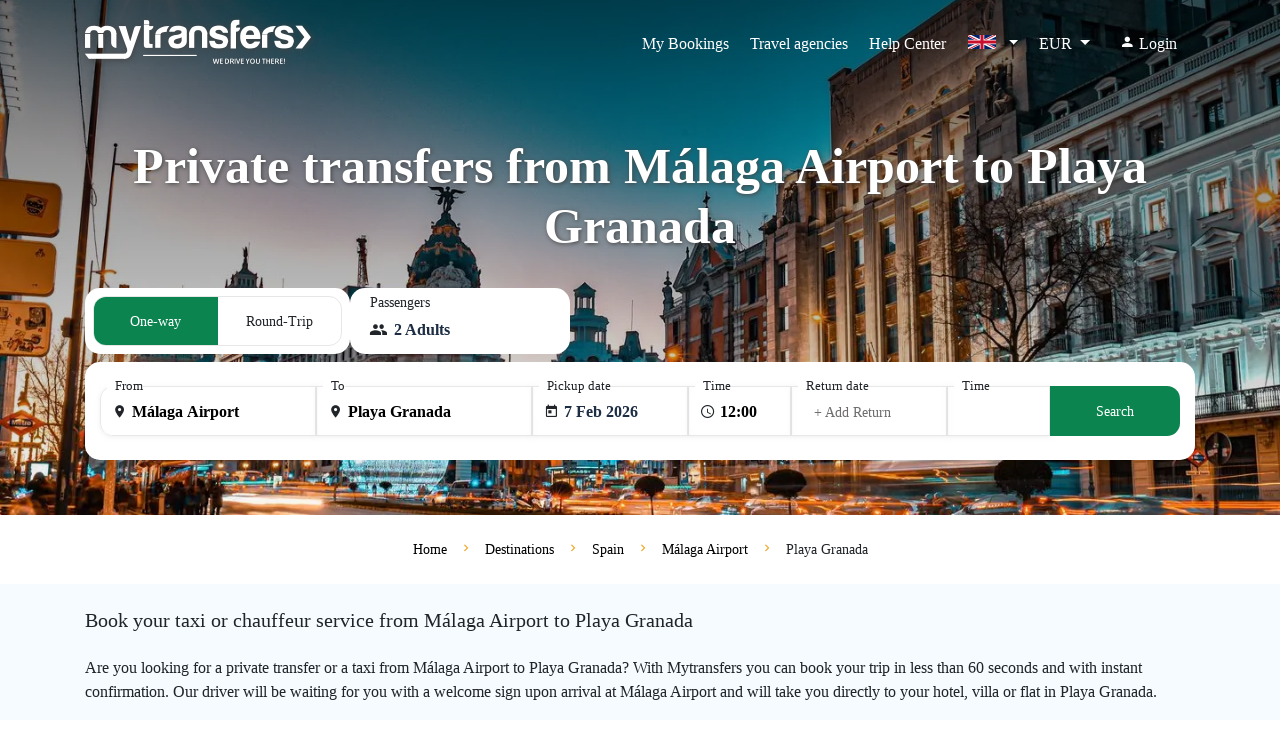

--- FILE ---
content_type: text/css
request_url: https://d1cj8q6w07zyiq.cloudfront.net/mytransfersweb/prod/css/destinations.css?id=67481b3bdf9eb7d3b8ff
body_size: 2370
content:
.c-word-menu{display:none;top:50px;padding:5px 15px;position:absolute;right:50px;z-index:10;background:#fff;border-radius:5px}.c-word-menu .cwm{color:#767676;font-size:18px;text-align:center;padding:1px 0}.c-word-menu .cwm:hover{color:#000;cursor:pointer;text-decoration:underline}.c-word-menu .cwm-active{color:#000;font-size:25px;font-family:opensans-bold}.c-word-menu .cwm-active:hover{text-decoration:none}@media (min-width:1025px){.c-word-menu{display:block}}.c-word p{background-color:#ffedce;border-radius:6px;width:60px}.sticky-word{background-color:#fff;border-radius:5px;box-shadow:0 0 5px #999;position:fixed;top:5px;width:50px}.c-map{background-image:url(../images/map.webp);background-size:cover;height:500px;filter:blur(25px);-webkit-filter:blur(25px)}@media ((min-width:768px) and (max-width:1024px) and (orientation:portrait)),(max-width:767px){.c-map{background-position:34%}}.cf-select{position:relative}.cf-select .custom-select{background:#fff url("[data-uri]") no-repeat right .75rem center/15px 55px;height:46px}.cf-select .icon{color:#efa728;position:absolute;right:10px;top:10px}.custom-cwm a,.custom-cwm a:hover{text-decoration:none;color:#000}.c-map-no-blur{-webkit-filter:none!important;filter:none!important;transition:2s}.title-destinations{font-family:opensans-bold}.destination-grid{display:flex;flex-wrap:wrap;gap:.5rem;justify-content:center;margin-bottom:2rem;width:100%;max-width:100%;align-items:stretch}@media (max-width:767px){.destination-grid{display:none}}.destination-card-wrapper{flex:1 1 100%;max-width:100%;padding:.5rem;box-sizing:border-box;display:flex;flex-direction:column}@media (min-width:768px){.destination-card-wrapper{flex:1 1 calc(33.333% - 1rem);max-width:calc(33.333% - 1rem)}}.card-destination-countries,.card-destination-countries-without-image{position:relative;width:100%;min-height:200px;height:auto;border-radius:12px;font-family:opensans-bold;overflow:hidden;display:flex;flex-direction:column;box-shadow:0 4px 4px rgba(0,0,0,.25);background-color:#000}.card-destination-countries-without-image a,.card-destination-countries a{color:inherit;text-decoration:none}.card-destination-countries-without-image a:hover,.card-destination-countries a:hover{text-decoration:none}.card-destination-countries img{width:100%;height:auto;max-height:200px;-o-object-fit:cover;object-fit:cover;-o-object-position:center;object-position:center;display:block;border-radius:12px 12px 0 0;margin:0}.card-destination-countries .card-destination-overlay{position:absolute;inset:0;background-color:rgba(0,0,0,.2);display:flex;align-items:flex-end;padding:.75rem 1rem;transition:background-color .3s ease;color:#fff;z-index:2}.card-destination-countries .card-destination-overlay .card-destination-title{font-size:1rem;font-weight:700}.card-destination-countries .card-destination-hover-content{position:absolute;inset:0;padding:.75rem 1rem;display:flex;flex-direction:column;justify-content:flex-start;opacity:0;color:#fff;transition:opacity .3s ease;pointer-events:none;z-index:3}.card-destination-countries .card-destination-hover-content .title{font-size:1rem;font-weight:700;margin-bottom:.25rem}.card-destination-countries .card-destination-hover-content .subtitle{font-size:1rem;margin-bottom:.75rem}.card-destination-countries .card-destination-hover-content .pill-container{display:flex;flex-wrap:wrap;gap:.5rem}.card-destination-countries:hover .card-destination-overlay{background-color:rgba(0,0,0,.6)}.card-destination-countries:hover .card-destination-hover-content{opacity:1;pointer-events:auto}.card-destination-countries.active .card-destination-hover-content{opacity:1!important;pointer-events:auto!important;background-color:rgba(0,0,0,.5)}.card-destination-countries-without-image{background-color:#fff;color:#000;padding:.75rem 1rem;box-shadow:1px 1px 4px 0 rgba(0,0,0,.25)}.card-destination-countries-without-image img{display:none}.card-destination-countries-without-image .card-destination-hover-content,.card-destination-countries-without-image .card-destination-overlay{position:static;opacity:1!important;pointer-events:auto!important;color:#000;background-color:transparent;display:flex;flex-direction:column;justify-content:flex-start}.card-destination-countries-without-image .pill-container{display:flex;flex-wrap:wrap;gap:.5rem}.card-destination-countries-without-image .subtitle{font-size:1rem}.card-destination-countries-without-image:hover{box-shadow:0 8px 20px rgba(0,0,0,.35)}.pill{display:inline-flex;align-items:center;height:24px;font-size:14px;font-family:opensans-regular;border-radius:8px;overflow:hidden;border:1px solid #845500;text-decoration:none;cursor:pointer;background-color:#fff;transition:background-color .3s ease,color .3s ease}.pill .pill-index{background-color:#fcf3de;color:#845500;font-weight:700;transition:background-color .3s ease,color .3s ease}.pill .pill-index,.pill .pill-label{padding:0 .5rem;display:flex;align-items:center;height:100%}.pill .pill-label{border-left:1px solid #845500;color:#000;white-space:nowrap;text-overflow:ellipsis;overflow:hidden;transition:color .3s ease}.pill:hover{background-color:#fff7e6;border-color:#6b4600}.pill:hover .pill-index{background-color:#f7e9c9;color:#6b4600}.pill:hover .pill-label{color:#6b4600}.swiper{position:relative;padding-bottom:40px;width:100%}.swiper-pagination{position:absolute;bottom:10px;left:0;width:100%;display:flex;justify-content:center;z-index:1;pointer-events:auto}.swiper-pagination-bullet{width:16px;height:16px;border:2px solid #ccc;border-radius:50%;background-color:transparent;opacity:1;margin:0 6px!important;box-sizing:border-box;position:relative;transition:all .3s ease}.swiper-pagination-bullet-active{border-color:#efa728;background-color:transparent}.swiper-pagination-bullet-active:before{content:"";position:absolute;top:50%;left:50%;width:8px;height:8px;background-color:#efa728;border-radius:50%;transform:translate(-50%,-50%)}.active.accordion,.active.accordion:hover{background-color:#e2e2e2;border-radius:5px}.custom-html-content h2,.custom-html-content h3{padding-top:0;padding-bottom:0;margin:0;font-size:20px;font-family:opensans-bold}.custom-html-content{font-size:16px}.background-info-destination{background:#f6fbff}.destinations-wrapper{display:flex;flex-wrap:wrap;gap:10px;justify-content:center}.destination-map{background-image:url(../images/map.webp);background-size:cover;height:400px;filter:blur(25px);-webkit-filter:blur(25px)}@media ((min-width:768px) and (max-width:1024px) and (orientation:portrait)),(max-width:767px){.destination-map{background-position:34%}}.destination-map-no-blur{-webkit-filter:none!important;filter:none!important;transition:2s}.items-closets-destination{border-radius:8px;font-family:opensans-bold;box-shadow:1px 1px 4px 0 rgba(0,0,0,.25)}.items-closets-destination a{color:#000}.items-closets-destination:hover{background-color:#000}.items-closets-destination:hover a{color:#fff}.search-wrapper{border-top-left-radius:13px;border-top-right-radius:13px;border-bottom-left-radius:0;border-bottom-right-radius:0;width:100%}.dual-table-wrapper{display:flex;flex-wrap:nowrap;min-width:768px;border-bottom-left-radius:13px;border-bottom-right-radius:13px}.dual-table-wrapper,.table-wrapper{border:1px solid rgba(0,0,0,.2);overflow:hidden}.table-wrapper{border-top:none;border-bottom-left-radius:13px;border-bottom-right-radius:13px}.dual-table-container{width:50%;flex-shrink:0}.dual-table-container:first-child{border-right:1px solid rgba(0,0,0,.2)}.destinations-table{border-collapse:collapse;width:100%;margin-bottom:0}.destinations-table thead th{background-color:#0c8450;color:#fff;font-family:opensans-semibold;font-size:16px;padding:10px 1.25rem}.destinations-table tbody td{padding:10px 1.25rem;font-size:13px;border:none;vertical-align:middle}.destinations-table tbody tr:nth-child(odd){background-color:#fff}.destinations-table tbody tr:nth-child(2n){background-color:rgba(12,132,80,.1)}.destinations-table a{font-family:opensans-semibold;font-size:16px;color:#000;text-decoration:none}.destinations-table a:hover{text-decoration:underline}.button-show-more{color:#fff;background-color:#0c8450;font-weight:bolder;border-radius:13px;padding:8px 30px;transition:background-color .3s ease,box-shadow .3s ease}.button-show-more:active,.button-show-more:focus,.button-show-more:hover{color:#fff}.destination-vehicle{border:1px solid hsla(0,0%,80.8%,.5);border-radius:10px}.destination-vehicle .title{font-weight:700;font-size:16px}.destination-vehicle ul li{font-size:14px;display:flex;flex-wrap:nowrap;margin:10px 0}.destination-vehicle ul li .icon{font-size:18px;padding-right:5px}.destination-vehicle ul li .vehicle-text-information{font-size:12px}.custom-tooltip-modal{position:absolute;bottom:140%;left:90px;z-index:1050;background-color:#fff;border:1px solid #cecece;border-radius:10px;padding:1rem;box-shadow:0 10px 25px rgba(0,0,0,.15);width:450px;max-width:90vw;min-width:240px;opacity:1;transition:opacity .15s ease-in-out}@media (max-width:767px){.custom-tooltip-modal{width:250px}}.custom-tooltip-modal .tooltip-arrow{top:100%;left:25px;border-top:10px solid #cecece}.custom-tooltip-modal .tooltip-arrow,.custom-tooltip-modal .tooltip-arrow:after{position:absolute;width:0;height:0;border-left:10px solid transparent;border-right:10px solid transparent}.custom-tooltip-modal .tooltip-arrow:after{content:"";top:-9px;left:-10px;border-top:10px solid #fff}.button-show-more-vehicles{padding:5px 20px;border:1px solid #0c8450;color:#0c8450;font-family:opensans-semibold;border-radius:10px}.button-show-more-vehicles:hover{background-color:#0c8450;color:#fff}